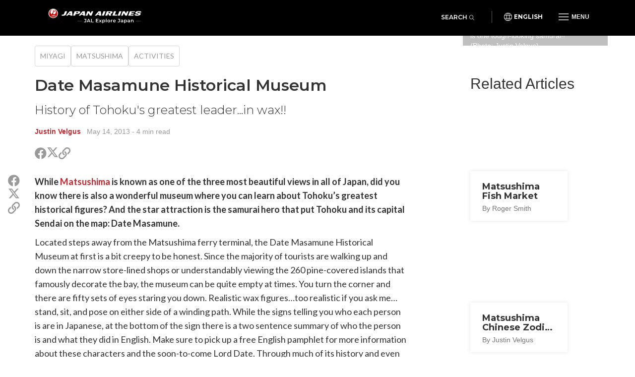

--- FILE ---
content_type: text/html; charset=utf-8
request_url: https://en.jal.japantravel.com/miyagi/date-masamune-historical-museum/4538
body_size: 9782
content:
<!doctype html>
<html class="no-js" xmlns:og="http://ogp.me/ns#" lang="en">

<head>
    <meta charset="utf-8">
    <title>Date Masamune Historical Museum - Japan Airlines</title>

        <meta name="viewport" content="width=device-width, initial-scale=1.0, maximum-scale=5.0">

                <link rel="stylesheet" href="//netdna.bootstrapcdn.com/bootstrap/3.1.1/css/bootstrap.min.css">
        <link rel="stylesheet" href="https://en.jal.japantravel.com/css/mg-modal.css?1768555553">
        <link rel="stylesheet" href="https://en.jal.japantravel.com/css/mg.css?1768555553">
        <link rel="stylesheet" href="https://en.jal.japantravel.com/css/portal.css?1768555553">
        <link rel="stylesheet" href="https://en.jal.japantravel.com/css/build/jal.css?1768556036">
        <link rel="stylesheet" href="https://en.jal.japantravel.com/css/build/header.css?1768556036">
        <link rel="stylesheet" href="https://en.jal.japantravel.com/css/build/footer.css?1768556036">
        <link rel="stylesheet" href="https://en.jal.japantravel.com/font-awesome/css/all.css">
        <link rel="preconnect" href="https://fonts.googleapis.com">
        <link rel="preconnect" href="https://fonts.gstatic.com" crossorigin>
        <link href="https://fonts.googleapis.com/css2?family=Lato:wght@400;500;600;700&family=Noto+Sans:wght@400;500;600;700&family=Montserrat:wght@300;400;500;600;700&display=swap" rel="stylesheet">
        <link rel="stylesheet" href="https://en.jal.japantravel.com/css/build/article.css?1768811460">
    <!-- Google Tag Manager -->
    <script>(function(w,d,s,l,i){w[l]=w[l]||[];w[l].push({'gtm.start':
                new Date().getTime(),event:'gtm.js'});var f=d.getElementsByTagName(s)[0],
            j=d.createElement(s),dl=l!='dataLayer'?'&l='+l:'';j.async=true;j.src=
            'https://www.googletagmanager.com/gtm.js?id='+i+dl;f.parentNode.insertBefore(j,f);
        })(window,document,'script','dataLayer','GTM-KT3699K');</script>
    <!-- End Google Tag Manager -->

</head>

<body class="layout-jal page-article page-article-bigcover" data-domain="japantravel.com" data-lang="en">
    <!-- Google Tag Manager (noscript) -->
    <noscript><iframe src="https://www.googletagmanager.com/ns.html?id=GTM-KT3699K"
                      height="0" width="0" style="display:none;visibility:hidden"></iframe></noscript>
    <!-- End Google Tag Manager (noscript) -->

    <header class="jal-header">
    <!-- Mobile nav -->
    <div class="visible-xs">

        <nav class="navbar navbar--jal navbar-fixed-top jal-mbnav">
            <div class="container-fluid">

                <!-- Brand and toggle get grouped for better mobile display -->
                <div class="navbar-header">
                    <button type="button" class="navbar-toggle navbar-toggle--jal collapsed" data-toggle="collapse" data-target="#bs-example-navbar-collapse-1" aria-expanded="false">
                        <span class="sr-only">Toggle navigation</span>
                        <img src="https://en.jal.japantravel.com/img/icon_gmenu.svg" alt="Open navigation" class="icon-open">
                        <img src="https://en.jal.japantravel.com/img/icon_gmenu_close.svg" alt="Close navigation" class="icon-cross">
                    </button>
                    <button type="button" class="navbar-toggle navbar-toggle--jal collapsed" data-toggle="collapse" data-target="#bs-navbar-collapse--search-xs">
                        <i class="fal fa-search"></i>
                    </button>
                    <a href="/" class="logo-wrap navbar-brand" data-header-logo="">
                        <img src="https://en.jal.japantravel.com/img/logo-jal.svg" class="header-logo-jal" alt="JAPAN AIRLINES">
                    </a>
                </div>

                <!-- Collect the nav links, forms, and other content for toggling -->
                <div class="collapse navbar-collapse navbar-collapse--jal" id="bs-example-navbar-collapse-1">

                    <nav class="jal-mbnav__inner">
                        <ul class="jal-mbnav__lang">
                            <li><button data-toggle="modal" data-target="#jalLanguageModal">English</button></li>
                        </ul>

                        <div class="jal-mbnav__expand-wrap">
                            <a class="jal-mbnav__expand collapsed" role="button" data-toggle="collapse" href="#jalNavCollapse1" aria-expanded="true" aria-controls="jalFooterCollapse">Interests<span aria-hidden="true"></span></a>

                            <div id="jalNavCollapse1" class="collapse" aria-expanded="true" style="">
                                <ul class="jal-mbnav__list">
                                    <li><a href="https://en.jal.japantravel.com/activity">Activities</a></li>
    <li><a href="https://en.jal.japantravel.com/culture">Culture</a></li>
    <li><a href="https://en.jal.japantravel.com/food">Food</a></li>
    <li><a href="https://en.jal.japantravel.com/nightlife">Nightlife</a></li>
    <li><a href="https://en.jal.japantravel.com/beauty-spa">Beauty &amp; Spa</a></li>
    <li><a href="https://en.jal.japantravel.com/shopping">Shopping</a></li>
    <li><a href="https://en.jal.japantravel.com/transportation">Transportation</a></li>
<li><a href="https://en.jal.japantravel.com/search">Featured</a></li>
                                </ul>
                            </div>
                        </div>

                        <div class="jal-mbnav__expand-wrap">
                            <a class="jal-mbnav__expand collapsed" role="button" data-toggle="collapse" href="#jalNavCollapse2" aria-expanded="true" aria-controls="jalFooterCollapse">Destinations<span aria-hidden="true"></span></a>
                            <div id="jalNavCollapse2" class="collapse" aria-expanded="true" style="">
                                <ul class="jal-mbnav__list">
                                    <li><a href="https://en.jal.japantravel.com/tokyo">Tokyo</a></li>
    <li><a href="https://en.jal.japantravel.com/kyoto">Kyoto</a></li>
    <li><a href="https://en.jal.japantravel.com/osaka">Osaka</a></li>
    <li><a href="https://en.jal.japantravel.com/nara">Nara</a></li>
    <li><a href="https://en.jal.japantravel.com/hokkaido/sapporo">Sapporo</a></li>
    <li><a href="https://en.jal.japantravel.com/hiroshima">Hiroshima</a></li>
<li><a href="https://en.jal.japantravel.com/destinations">All destinations</a></li>
                                </ul>
                            </div>
                        </div>

                        <div class="jal-mbnav__expand-wrap">
                            <a class="jal-mbnav__expand collapsed" role="button" data-toggle="collapse" href="#jalNavCollapse3" aria-expanded="true" aria-controls="jalFooterCollapse">Events<span aria-hidden="true"></span></a>

                            <div id="jalNavCollapse3" class="collapse" aria-expanded="true" style="">
                                <ul class="jal-mbnav__list">
                                    <li><a href="https://en.jal.japantravel.com/events?prefecture_slug=&amp;from=2025-12-01&amp;to=2026-01-31">This week</a></li>
<li><a href="https://en.jal.japantravel.com/events?prefecture_slug=&amp;from=2025-12-01&amp;to=2026-01-31">Next week</a></li>
<li><a href="https://en.jal.japantravel.com/events?prefecture_slug=&amp;from=2026-01-01&amp;to=2026-01-31">This month</a></li>
<li><a href="https://en.jal.japantravel.com/events?prefecture_slug=&amp;from=2026-02-01&amp;to=2026-02-28">Next month</a></li>
<li><a href="https://en.jal.japantravel.com/events">All events</a></li>
                                </ul>
                            </div>
                        </div>
                        <div class="jal-mbnav__expand-wrap">
                            <a class="jal-mbnav__expand collapsed" role="button" data-toggle="collapse" href="#jalNavCollapse5" aria-expanded="true" aria-controls="jalFooterCollapse">Before you go<span aria-hidden="true"></span></a>

                            <div id="jalNavCollapse5" class="collapse" aria-expanded="true" style="">
                                <ul class="jal-mbnav__list">
                                    <li><a href="https://en.jal.japantravel.com/search?type=guide">Guides</a></li>
<li><a href="https://en.jal.japantravel.com/tokyo/guide-to-visiting-japan/44798#visa">Visas</a></li>
<li><a href="https://en.jal.japantravel.com/tokyo/guide-to-visiting-japan/44798#transport">Transportation</a></li>
<li><a href="https://en.jal.japantravel.com/tokyo/guide-to-visiting-japan/44798#climate">Weather</a></li>
<li><a href="https://en.jal.japantravel.com/tokyo/guide-to-visiting-japan/44798#currency">Money</a></li>

<li><a href="https://en.jal.japantravel.com/search?type=news">News</a></li>                                </ul>
                            </div>
                        </div>
                        <a class="jal-mbnav__button" href="https://en.jal.japantravel.com/map/jal"><span><img src="https://en.jal.japantravel.com/img/icon_map_marker.svg" sr-hidden="true"></span>Japan Map</a>
                    </nav>

                </div><!-- /.navbar-collapse -->
                <div class="collapse dropdown-menu--search" id="bs-navbar-collapse--search-xs">
                    <div class="dropdown-menu--search-container">
                        <div class="dropdown-menu--search-header">
                            <div>Explore Japan</div>
                            <div class="dropdown-menu--search-header--close">
                                <button><i class="fal fa-times"></i></button>
                            </div>
                        </div>
                        <div class="dropdown-menu--search-item">
                            <form method="get" action="https://en.jal.japantravel.com/search">
                                <div class="input-group">
                                            <span class="input-group-prepend">
                                                <button class="btn bg-white rounded-pill ms-n3" type="button">
                                                    <i class="fal fa-search"></i>
                                                </button>
                                            </span>
                                    <input class="search__input form-control has-border-right-radius" placeholder="Type what you are looking for" name="q">
                                    <span class="input-group-append">
                                                <button class="btn bg-white rounded-pill ms-n3 search-remove" type="button">
                                                    <i class="fal fa-times"></i>
                                                </button>
                                            </span>
                                </div>
                            </form>
                        </div>
                        <div class="dropdown-menu--search-item random-search">
                            <div>
                                <i class="fa fa-question"></i><a href="https://en.jal.japantravel.com/kanagawa/kamakura" class="destination-name">Random destination</a>
                            </div>
                        </div>
                        <div class="dropdown-menu--search-item divider"></div>
                        <div class="dropdown-menu--search-item">
                            <div class="featured-destination">
                                <div>Featured destinations</div>
                            </div>
                            <ul>
                                                                    <li>
                                        <i class="fa fa-map-marker-alt destination-icon"></i><a class="destination-name" href="https://en.jal.japantravel.com/kyoto">Kyoto</a>
                                    </li>
                                                                    <li>
                                        <i class="fa fa-map-marker-alt destination-icon"></i><a class="destination-name" href="https://en.jal.japantravel.com/osaka">Osaka</a>
                                    </li>
                                                                    <li>
                                        <i class="fa fa-map-marker-alt destination-icon"></i><a class="destination-name" href="https://en.jal.japantravel.com/nara">Nara</a>
                                    </li>
                                                                    <li>
                                        <i class="fa fa-map-marker-alt destination-icon"></i><a class="destination-name" href="https://en.jal.japantravel.com/hokkaido/sapporo">Sapporo</a>
                                    </li>
                                                                    <li>
                                        <i class="fa fa-map-marker-alt destination-icon"></i><a class="destination-name" href="https://en.jal.japantravel.com/wakayama/koyasan">Koyasan</a>
                                    </li>
                                                            </ul>
                        </div>
                        <div class="dropdown-menu--search-item">
                            <div class="all-destination"><a href="https://en.jal.japantravel.com/destinations">All destinations</a></div>
                        </div>
                    </div>
                </div>
            </div><!-- /.container-fluid -->
        </nav>

    </div>

    <!-- Desktop nav - 48 height -->
    <div class="hidden-xs">
        <div class="navbar navbar--jal navbar-fixed-top jal-dsktopnav">
            <div class="container container--jal">

                <div class="jal-dsktopnav__brand navbar-header">
                    <a href="/" class="logo-wrap" data-header-logo="">
                        <img src="https://en.jal.japantravel.com/img/logo-jal.svg?v=1" class="header-logo-jal" alt="JAPAN AIRLINES">
                    </a>
                </div>

                <nav>
                    <ul class="navbar-nav navbar-right">
                        <li class="navbar__search">
                            <button class="jal-search__button navbar-toggle navbar-toggle--search collapsed" data-toggle="collapse" data-target="#bs-navbar-collapse--search">Search<span><i class="fal fa-search"></i></span></button>
                            <div class="collapse dropdown-menu--search" id="bs-navbar-collapse--search">
                                <div class="dropdown-menu--search-container">
                                    <div class="dropdown-menu--search-item">
                                        <form method="get" action="https://en.jal.japantravel.com/search">
                                        <div class="input-group">
                                            <span class="input-group-prepend">
                                                <button class="btn bg-white rounded-pill ms-n3" type="button">
                                                    <i class="fal fa-search"></i>
                                                </button>
                                            </span>
                                            <input class="search__input form-control has-border-right-radius" placeholder="Type what you are looking for" name="q">
                                            <span class="input-group-append">
                                                <button class="btn bg-white rounded-pill ms-n3 search-remove" type="button">
                                                    <i class="fal fa-times"></i>
                                                </button>
                                            </span>
                                        </div>
                                        </form>
                                    </div>
                                    <div class="dropdown-menu--search-item random-search">
                                        <div>
                                            <i class="fa fa-question"></i><a href="https://en.jal.japantravel.com/kanagawa/kamakura" class="destination-name">Random destination</a>
                                        </div>
                                    </div>
                                    <div class="dropdown-menu--search-item divider"></div>
                                    <div class="dropdown-menu--search-item">
                                        <div class="featured-destination">
                                            <div>Featured destinations</div>
                                            <div class="all-destination"><a href="https://en.jal.japantravel.com/destinations">All destinations</a></div>
                                        </div>
                                        <ul>
                                                                                        <li>
                                                <i class="fa fa-map-marker-alt destination-icon"></i><a class="destination-name" href="https://en.jal.japantravel.com/kyoto">Kyoto</a>
                                            </li>
                                                                                        <li>
                                                <i class="fa fa-map-marker-alt destination-icon"></i><a class="destination-name" href="https://en.jal.japantravel.com/osaka">Osaka</a>
                                            </li>
                                                                                        <li>
                                                <i class="fa fa-map-marker-alt destination-icon"></i><a class="destination-name" href="https://en.jal.japantravel.com/nara">Nara</a>
                                            </li>
                                                                                        <li>
                                                <i class="fa fa-map-marker-alt destination-icon"></i><a class="destination-name" href="https://en.jal.japantravel.com/hokkaido/sapporo">Sapporo</a>
                                            </li>
                                                                                        <li>
                                                <i class="fa fa-map-marker-alt destination-icon"></i><a class="destination-name" href="https://en.jal.japantravel.com/wakayama/koyasan">Koyasan</a>
                                            </li>
                                                                                    </ul>
                                    </div>
                                </div>
                            </div>
                        </li>
                        <li class="navbar__separator"></li>
                        <li><button class="jal-dsktopnav__lang" data-toggle="modal" data-target="#jalLanguageModal">English</button></li>
                        <li class="dropdown--mega">
                            <button type="button" class="navbar-toggle navbar-toggle--jal navbar-toggle--mega collapsed" data-toggle="collapse" data-target="#bs-example-navbar-collapse-2" aria-expanded="false">
                                <span class="sr-only">Toggle navigation</span>
                                <img src="https://en.jal.japantravel.com/img/icon_gmenu.svg" alt="Open navigation" class="icon-open">
                                <img src="https://en.jal.japantravel.com/img/icon_gmenu_close.svg" alt="Close navigation" class="icon-cross">
                                <span>Menu</span>
                            </button>
                            <div class="collapse dropdown-menu--mega" id="bs-example-navbar-collapse-2" role="menu">
                                <div class="jal-mega__inner">
                                    <div class="jal-mega__column">
                                        <span class="jal-mega__title">Interests</span>
                                        <ul class="jal-mega__list jal-mega__list--feature">
                                            <li><a href="https://en.jal.japantravel.com/activity">Activities</a></li>
    <li><a href="https://en.jal.japantravel.com/culture">Culture</a></li>
    <li><a href="https://en.jal.japantravel.com/food">Food</a></li>
    <li><a href="https://en.jal.japantravel.com/nightlife">Nightlife</a></li>
    <li><a href="https://en.jal.japantravel.com/beauty-spa">Beauty &amp; Spa</a></li>
    <li><a href="https://en.jal.japantravel.com/shopping">Shopping</a></li>
    <li><a href="https://en.jal.japantravel.com/transportation">Transportation</a></li>
<li><a href="https://en.jal.japantravel.com/search">Featured</a></li>
                                        </ul>
                                    </div>
                                    <div class="jal-mega__column">
                                        <span class="jal-mega__title">Destinations</span>
                                        <ul class="jal-mega__list jal-mega__list--feature">
                                            <li><a href="https://en.jal.japantravel.com/tokyo">Tokyo</a></li>
    <li><a href="https://en.jal.japantravel.com/kyoto">Kyoto</a></li>
    <li><a href="https://en.jal.japantravel.com/osaka">Osaka</a></li>
    <li><a href="https://en.jal.japantravel.com/nara">Nara</a></li>
    <li><a href="https://en.jal.japantravel.com/hokkaido/sapporo">Sapporo</a></li>
    <li><a href="https://en.jal.japantravel.com/hiroshima">Hiroshima</a></li>
<li><a href="https://en.jal.japantravel.com/destinations">All destinations</a></li>
                                        </ul>
                                    </div>
                                    <div class="jal-mega__column">
                                        <span class="jal-mega__title">Events</span>
                                        <ul class="jal-mega__list jal-mega__list--feature">
                                            <li><a href="https://en.jal.japantravel.com/events?prefecture_slug=&amp;from=2025-12-01&amp;to=2026-01-31">This week</a></li>
<li><a href="https://en.jal.japantravel.com/events?prefecture_slug=&amp;from=2025-12-01&amp;to=2026-01-31">Next week</a></li>
<li><a href="https://en.jal.japantravel.com/events?prefecture_slug=&amp;from=2026-01-01&amp;to=2026-01-31">This month</a></li>
<li><a href="https://en.jal.japantravel.com/events?prefecture_slug=&amp;from=2026-02-01&amp;to=2026-02-28">Next month</a></li>
<li><a href="https://en.jal.japantravel.com/events">All events</a></li>
                                        </ul>
                                    </div>
                                    <div class="jal-mega__column">
                                        <span class="jal-mega__title">Before you go</span>
                                        <ul class="jal-mega__list">
                                            <li><a href="https://en.jal.japantravel.com/search?type=guide">Guides</a></li>
<li><a href="https://en.jal.japantravel.com/tokyo/guide-to-visiting-japan/44798#visa">Visas</a></li>
<li><a href="https://en.jal.japantravel.com/tokyo/guide-to-visiting-japan/44798#transport">Transportation</a></li>
<li><a href="https://en.jal.japantravel.com/tokyo/guide-to-visiting-japan/44798#climate">Weather</a></li>
<li><a href="https://en.jal.japantravel.com/tokyo/guide-to-visiting-japan/44798#currency">Money</a></li>

<li><a href="https://en.jal.japantravel.com/search?type=news">News</a></li>                                        </ul>
                                    </div>
                                </div>
                                <a class="jal-mega__button" href="https://en.jal.japantravel.com/map/jal"><span><img src="https://en.jal.japantravel.com/img/icon_map_marker.svg" sr-hidden="true"></span>Japan Map</a>
                            </div>
                        </li>

                    </ul>
                </nav>
            </div>
        </div>
    </div>
</header>

<!-- search - should be sticky on some pages only e.g. hp -->

<div class="modal modal--jal" id="jalLanguageModal" tabindex="-1" role="dialog" aria-labelledby="myModalLabel">
    <div class="modal-dialog" role="document">
        <div class="modal-content">
            <h4 class="jal-modal__title">Select your language</h4>
            <div class="btn-group jal-modal__lang-wrap dropdown">
                <button type="button" class="jal-modal__lang dropdown-toggle" data-toggle="dropdown" aria-haspopup="true" aria-expanded="false">
                    English
                </button>
                <ul class="dropdown-menu jal-modal__dropdown">
                                                                        <li class="active"><a class="language-select" data-target="https://jal.japantravel.com/">English</a></li>
                                                                                                <li><a class="language-select" data-target="https://es.jal.japantravel.com/">Español</a></li>
                                                                                                <li><a class="language-select" data-target="https://ko.jal.japantravel.com/">한국어</a></li>
                                                                                                <li><a class="language-select" data-target="https://th.jal.japantravel.com/">ไทย</a></li>
                                                                                                <li><a class="language-select" data-target="https://zhcn.jal.japantravel.com/">简体中文</a></li>
                                                                                                <li><a class="language-select" data-target="https://zhtw.jal.japantravel.com/">繁體中文</a></li>
                                                                                                <li><a class="language-select" data-target="https://id.jal.japantravel.com/">Bahasa Indonesia</a></li>
                                                                                                <li><a class="language-select" data-target="https://fr.jal.japantravel.com/">Français</a></li>
                                                            </ul>
            </div>
            <div class="jal-modal__submit">
                <button class="jal-modal__button">Continue</button>
            </div>
            <button type="button" class="jal-modal__close" data-dismiss="modal" aria-label="Close"><span aria-hidden="true" class="sr-only">Close</span></button>
        </div>
    </div>
</div>

    <div id="layout_main">
            <div class="article-hero-gallery ahg">
  <figure>
    <img class="img-fluid" src="https://a0.cdn.japantravel.com/photo/4538-29085/1440X960!/miyagi-date-masamune-historical-museum-29085.jpg" loading="lazy" alt=""/>
  </figure>
  <div class="container">
    <div class="row">
      <div class="offset hidden-xs col-sm-9"></div>
      <div class="gallery col-xs-12 col-sm-3">
         <span class="credits">Date Masamune greets visitors at the entrance of the museum. This is one tough-looking samurai!! (Photo: Justin Velgus)</span>                   <span class="gallery-cta"><i class="fa fa-images"></i><i class="fa fa-plus"></i></span>
              </div>
    </div>
  </div>
</div>


    <section class="article-main">
        <div class="container">
            <div class="row">
                <div class="col-xs-12 col-sm-8">
                    <div class="article-header">
                        <ul class="separated-list context-heading-list breadcrumbs">
        <li class="separated-list-item">
        <span class="context-heading">
            <a href="https://en.jal.japantravel.com/Miyagi">Miyagi</a>
        </span>
    </li>
        <li class="separated-list-item">
        <span class="context-heading">
            <a href="https://en.jal.japantravel.com/miyagi/matsushima">Matsushima</a>
        </span>
    </li>
        <li class="separated-list-item">
        <span class="context-heading">
            <a href="https://en.jal.japantravel.com/activity/miyagi">Activities</a>
        </span>
    </li>
    </ul>
                        <h1>Date Masamune Historical Museum</h1>
                        <h2 class="subtitle">History of Tohoku&#039;s greatest leader...in wax!!</h2>
                        <div class="credits">
                            <a class="author self-target" href="https://en.japantravel.com/profile/justin-velgus/779" target="_blank" rel="nofollow">Justin Velgus</a>
    &nbsp; <time id="publishedDate" title="" datetime="2013-05-14T06:07:46+09:00" data-original-title="">May 14, 2013</time>
    <span class="article__read-time"> - 4 min read</span>
                        </div>

                        <ul class="list-unstyled  share">
  <li class="share__item share__item--facebook"><a class="share__link" href="http://www.facebook.com/sharer.php?u=https://en.jal.japantravel.com/miyagi/date-masamune-historical-museum/4538" target="_blank"><i class="fab fa-facebook share__icon" aria-hidden="true"></i><span class="sr-only">Share on Facebook</span></a></li>
  <li class="share__item share__item--twitter"><a class="share__link" href="https://twitter.com/intent/tweet?text=Date Masamune Historical Museum&url=https://en.jal.japantravel.com/miyagi/date-masamune-historical-museum/4538" target="_blank">
    <svg class="x-twitter article_social__share-icon" xmlns="http://www.w3.org/2000/svg" viewBox="0 0 512 512" aria-hidden="true">
      <path d="M389.2 48h70.6L305.6 224.2 487 464H345L233.7 318.6 106.5 464H35.8L200.7 275.5 26.8 48H172.4L272.9 180.9 389.2 48zM364.4 421.8h39.1L151.1 88h-42L364.4 421.8z"/>
    </svg>
    <span class="sr-only">Share on X (Twitter)</span>
  </a></li>
  <li class="share__item share__item--copy">
    <a class="share__link" href="javascript:void(0)" data-target="https://en.jal.japantravel.com/miyagi/date-masamune-historical-museum/4538"><i class="far fa-link share__icon" aria-hidden="true"></i><span class="sr-only">Copy link</span></a>
    <div class="share__copied-notice">Copied</div>
    <div class="share__copy-notice">Copy link</div>
  </li>
</ul>
                    </div>

                    
                    <div class="article-main-content">
                        <div class="article-sns-wrapper">
                            <ul class="list-unstyled  share">
  <li class="share__item share__item--facebook"><a class="share__link" href="http://www.facebook.com/sharer.php?u=https://en.jal.japantravel.com/miyagi/date-masamune-historical-museum/4538" target="_blank"><i class="fab fa-facebook share__icon" aria-hidden="true"></i><span class="sr-only">Share on Facebook</span></a></li>
  <li class="share__item share__item--twitter"><a class="share__link" href="https://twitter.com/intent/tweet?text=Date Masamune Historical Museum&url=https://en.jal.japantravel.com/miyagi/date-masamune-historical-museum/4538" target="_blank">
    <svg class="x-twitter article_social__share-icon" xmlns="http://www.w3.org/2000/svg" viewBox="0 0 512 512" aria-hidden="true">
      <path d="M389.2 48h70.6L305.6 224.2 487 464H345L233.7 318.6 106.5 464H35.8L200.7 275.5 26.8 48H172.4L272.9 180.9 389.2 48zM364.4 421.8h39.1L151.1 88h-42L364.4 421.8z"/>
    </svg>
    <span class="sr-only">Share on X (Twitter)</span>
  </a></li>
  <li class="share__item share__item--copy">
    <a class="share__link" href="javascript:void(0)" data-target="https://en.jal.japantravel.com/miyagi/date-masamune-historical-museum/4538"><i class="far fa-link share__icon" aria-hidden="true"></i><span class="sr-only">Copy link</span></a>
    <div class="share__copied-notice">Copied</div>
    <div class="share__copy-notice">Copy link</div>
  </li>
</ul>
                        </div>

                            <div class="article__content">
        <p>While <a href="https://en.jal.japantravel.com/miyagi/matsushima">Matsushima</a> is known as one of the three most beautiful views in all of Japan, did you know there is also a wonderful museum where you can learn about Tohoku&rsquo;s greatest historical figures? And the star attraction is the samurai hero that put Tohoku and its capital Sendai on the map: Date Masamune.</p> <p>Located steps away from the Matsushima ferry terminal, the Date Masamune Historical Museum at first is a bit creepy to be honest. Since the majority of tourists are walking up and down the narrow store-lined shops or understandably viewing the 260 pine-covered islands that famously decorate the bay, the museum can be quite empty at times. You turn the corner and there are fifty sets of eyes staring you down. Realistic wax figures&hellip;too realistic if you ask me&hellip; stand, sit, and pose on either side of a winding path. While the signs telling you who each person is are in Japanese, at the bottom of the sign there is a two sentence summary of who the person is and what they did in English. Make sure to pick up a free English pamphlet for more information about these characters and the soon-to-come Lord Date. Through much of its history and even today, the north eastern part of Japan known as Tohoku conjures up images of a sleepy backwater region with few people or places of significance. That myth is instantly destroyed as you notice wax models of the first Japanese to travel to Antarctica and a sumo champion that won more than sixty consecutive matches alongside authors, politicians, war heroes and more. Hideyo Noguchi, a famous bacteriologist from Fukushima Prefecture is immortalized both by the museum in wax but also in paper. Take a look at your 1000 yen note and you&rsquo;ll see Noguchi, a former Tohoku citizen! As a current resident in Tohoku, I did feel a lot of home town pride, but that was only a warm up. Up next it was time to see the &ldquo;One Eyed Dragon.&rdquo;</p> <p>The second floor belongs to Lord Date Masamune. A collection of 25 displays detail his life from birth to death. Signs in Japanese, Korean, Chinese, and (good!) English explain what is happening in each scene while Japanese audio clips play in the background. You can learn how awesome of a person Date Masamune was. At the age of five, smallpox left one of his eyes blind and deformed. He was ridiculed by friends and even family members for his appearance. He studied the arts and trained to become a great warrior, fighting with his father at the early age of 15&mdash;two years after he married. The &ldquo;One Eyed Dragon&rdquo; always kept his eye on the prize (pun intended). He founded the capital city of the Tohoku region, Sendai, and conquered enemies he didn&rsquo;t see fit to align with. While other feudal lords were trying to conquer Japan, Lord Date thought internationally. He fought in Korea and sent emissaries to Rome and Spain hoping to use Christian influence in Japan to open up exclusive trade routes. A small sign at the end of the museum connects Date Matsumune to pop culture. It was the One Eyed Dragon&rsquo;s elaborate samurai helmet shape that inspired the mask of Darth Vader, mega villain of the Star Wars franchise.</p> <p>Date Matsumune may no longer be with us physically, but his successes and dreams live on today. He paved the road to a peaceful and fruitful Tohoku that the other Japanese historical personalities enjoyed and no doubt used towards their own successes. If you have the chance to visit Tohoku, you need to visit the place where you can learn about the man who made it at the Date Masamune Historical Museum.</p>     </div>


                        
                        
                        
                        <div class="article-user"">
    <div class="article-user__image">
        <figure>
            <a class="self-target" href="https://en.japantravel.com/profile/justin-velgus/779" target="_blank" rel="nofollow">
                                    <img src="https://a0.cdn.japantravel.com/photo/u/779/240x240/57aabc8a67ba816e41c9c0c7.jpg" alt="Justin Velgus" class="img-responsive" draggable="false"/>
                            </a>
        </figure>
    </div>
    <div class="article-user__content">
        <h2 class="article-user__title">
            <a class="self-target" href="https://en.japantravel.com/profile/justin-velgus/779" target="_blank" rel="nofollow">
                <span class="article-user__name">Justin Velgus</span>
                <span class="article-user__username">@justin.velgus</span>
            </a>
        </h2>
        <p class="article-user__blurb">Justin Velgus (ジャスティン ベルガス) is the Miyagi Prefecture expert for Japan Travel and a long-term contributor since 2012 with a focus on the Tohoku region. 

Justin has written extensively for JT, and other publications such as VisitMiyagi and Sake Today, amassing over 350 published articles...</p>
    </div>
</div>
                    </div>
                </div>

                <div class="hidden-xs col-sm-1"><!-- spacer for wider column gap than the Bootstrap grid --></div>

                <div class="col-xs-12 col-sm-3 article-sidebar">
                    <div class="article-related">
                        <h2>Related Articles</h2>
                                                                                <div class="card-inset-2025-05 card-inset-2025-05-left">
    <figure><img src="https://a1.cdn.japantravel.com/photo/28971-146851/360x240!/miyagi-matsushima-fish-market-146851.jpg" loading="lazy" alt=""/></figure>
    <a href="https://en.jal.japantravel.com/miyagi/matsushima-fish-market/28971" class="inset">
        <h3>Matsushima Fish Market</h3><span class="sub">By Roger Smith</span>
    </a>
</div>
                                                                                <div class="card-inset-2025-05 card-inset-2025-05-left">
    <figure><img src="https://a3.cdn.japantravel.com/photo/8250-57229/360x240!/miyagi-matsushima-chinese-zodiac-museum-57229.jpg" loading="lazy" alt=""/></figure>
    <a href="https://en.jal.japantravel.com/miyagi/matsushima-chinese-zodiac-museum/8250" class="inset">
        <h3>Matsushima Chinese Zodiac Museum</h3><span class="sub">By Justin Velgus</span>
    </a>
</div>
                                                                                <div class="card-inset-2025-05 card-inset-2025-05-left">
    <figure><img src="https://a0.cdn.japantravel.com/photo/8736-58846/360x240!/miyagi-matsushima-retro-museum-58846.jpg" loading="lazy" alt=""/></figure>
    <a href="https://en.jal.japantravel.com/miyagi/matsushima-retro-museum/8736" class="inset">
        <h3>Matsushima Retro Museum</h3><span class="sub">By Dale A. Brown</span>
    </a>
</div>
                                                                                <div class="card-inset-2025-05 card-inset-2025-05-left">
    <figure><img src="https://a0.cdn.japantravel.com/photo/12472-70698/360x240!/miyagi-matsushima-s-godaido-temple-70698.jpg" loading="lazy" alt=""/></figure>
    <a href="https://en.jal.japantravel.com/miyagi/matsushima-s-godaido-temple/12472" class="inset">
        <h3>Matsushima's Godaido Temple</h3><span class="sub">By James Rodrigues</span>
    </a>
</div>
                                            </div>

                    <div class="article-jep ajep">
    <a class="ajep-banner" href="https://www.jal.co.jp/flights/en-us/japan-domestic-routes?r=inbound&r=explorejapan" rel="noopener nofollow" target="_blank">
        <p class="fare">Special fare</p>
        <p class="jal">JAL</p>
        <h3>Japan Explorer Pass</h3>
        <p class="blurb">Special airfares for overseas visitors to reach <b>over 30 cities</b> across Japan</p>
        <p class="cta">Learn More</p>
    </a>
    <p class="note">* Only individuals residing outside Japan are eligible to purchase. See full <a>T&Cs</a>.</p>
</div>
                </div>
            </div>
        </div>
    </section>
    </div>

    <footer class="jal-footer">
    <div class="container container--jal">
        <!-- Nav & SNS -->
        <div class="row jal-md-flex">
            <div class="jal-footer__nav">
                <div class="jal-footer__expand-wrap">
                    <a class="jal-footer__expand collapsed" role="button" data-toggle="collapse" href="#jalFooterCollapse" aria-expanded="false" aria-controls="jalFooterCollapse">Explore<span aria-hidden="true"></span></a>
                    <div id="jalFooterCollapse" class="collapse">
                        <ul class="jal-category-list">
                                                            <li>
                                    <a href="https://en.jal.japantravel.com/culture">Culture</a>
                                </li>
                                                            <li>
                                    <a href="https://en.jal.japantravel.com/nightlife">Nightlife</a>
                                </li>
                                                            <li>
                                    <a href="https://en.jal.japantravel.com/beauty-spa">Beauty &amp; Spa</a>
                                </li>
                                                            <li>
                                    <a href="https://en.jal.japantravel.com/shopping">Shopping</a>
                                </li>
                                                    </ul>
                    </div>
                </div>
                <div class="jal-footer__expand-wrap">
                    <a class="jal-footer__expand collapsed" role="button" data-toggle="collapse" href="#jalFooterCollapse2" aria-expanded="false" aria-controls="jalFooterCollapse2">Travel<span aria-hidden="true"></span></a>
                    <div id="jalFooterCollapse2" class="collapse">
                        <ul class="jal-category-list">
                                                            <li>
                                    <a href="https://en.jal.japantravel.com/accommodation">Accommodation</a>
                                </li>
                                                            <li>
                                    <a href="https://en.jal.japantravel.com/activity">Activities</a>
                                </li>
                                                            <li>
                                    <a href="https://en.jal.japantravel.com/food">Food</a>
                                </li>
                                                            <li>
                                    <a href="https://en.jal.japantravel.com/transportation">Transportation</a>
                                </li>
                                                    </ul>
                    </div>
                </div>
                <div class="jal-footer__expand-wrap">
                    <a class="jal-footer__expand collapsed" role="button" data-toggle="collapse" href="#jalFooterCollapse3" aria-expanded="false" aria-controls="jalFooterCollapse3">About JAL<span aria-hidden="true"></span></a>
                    <div id="jalFooterCollapse3" class="collapse">
                        <ul class="jal-category-list external-links">
                            <li>
                                <a href="https://www.jal.com/en/outline/corporate/" target="_blank">Corporate information</a>
                            </li>
                            <li>
                                <a href="https://press.jal.co.jp/en/" target="_blank">Press releases</a>
                            </li>
                            <li>
                                <a href="https://www.jal.com/en/investor/" target="_blank">Investor relations</a>
                            </li>
                            <li>
                                <a href="https://www.jal.com/en/flight/safety/" target="_blank">Safety Operations</a>
                            </li>
                            <li>
                                <a href="https://www.jal.com/en/csr/" target="_blank">CSR Activities</a>
                            </li>
                            <li>
                                <a href="https://www.job-jal.com/" target="_blank">Career Opportunities</a>
                            </li>
                        </ul>
                    </div>
                </div>
                <div class="jal-footer__expand-wrap">
                    <a class="jal-footer__expand collapsed" role="button" data-toggle="collapse" href="#jalFooterCollapse4" aria-expanded="false" aria-controls="jalFooterCollapse4">Destinations<span aria-hidden="true"></span></a>
                    <div id="jalFooterCollapse4" class="collapse">
                        <ul class="jal-category-list">
                                                            <li>
                                    <a href="https://en.jal.japantravel.com/kyoto">Kyoto</a>
                                </li>
                                                            <li>
                                    <a href="https://en.jal.japantravel.com/okinawa">Okinawa</a>
                                </li>
                                                            <li>
                                    <a href="https://en.jal.japantravel.com/osaka">Osaka</a>
                                </li>
                                                            <li>
                                    <a href="https://en.jal.japantravel.com/tokyo">Tokyo</a>
                                </li>
                                                        <li>
                                <a href="https://en.jal.japantravel.com/destinations">All destinations</a>
                            </li>
                        </ul>
                    </div>
                </div>
            </div>
            <div class="sns-box">
                <p class="sns-box__title">Follow us</p>
                <ul class="jal-category-list">
                    <li>
                        <a class="sns-icon sns-icon--instagram" href="https://www.instagram.com/japanairlines_jal/" target="_blank" rel="noopener">
                            <img src="https://en.jal.japantravel.com/img/sns_instagram_wt.svg" alt="Instagram">
                            <span class="link-other-text">Open in new tab</span>
                        </a>
                    </li>
                    <li>
                        <a class="sns-icon sns-icon--facebook" href="https://www.facebook.com/JapanAirlinesWorldwide/" target="_blank" rel="noopener">
                            <img src="https://en.jal.japantravel.com/img/sns_facebook_wt.svg" alt="Facebook">
                            <span class="link-other-text">Open in new tab</span>
                        </a>
                    </li>
                    <li>
                        <a class="sns-icon sns-icon--twitter" href="https://twitter.com/JALFlightInfo_e" target="_blank" rel="noopener">
                            <img src="https://en.jal.japantravel.com/img/sns_x_wt.svg" alt="Twitter">
                            <span class="link-other-text">Open in new tab</span>
                        </a>
                    </li>
                    <li>
                        <a class="sns-icon sns-icon--youtube" href="https://www.youtube.com/c/japanairlinesworld" target="_blank" rel="noopener">
                            <img src="https://en.jal.japantravel.com/img/sns_youtube_wt.svg" alt="YouTube">
                            <span class="link-other-text">Open in new tab</span>
                        </a>
                    </li>
                </ul>
            </div>
        </div>

        <!-- Awardbox & Global link -->
        <div class="row jal-md-flex jal-footer__award">
            <div class="jal-award-unit">
                <div class="jal-award-box">
                    <a href="https://www.jal.co.jp/jp/en/inter/service/airline_awards/2019/index.html" target="_blank" rel="noopener">
                        <div class="award-logo">
                            <img src="https://en.jal.japantravel.com/img/wc_color_dark_bg.png" class="footer-logo" alt="Skytrax World’s No.1 Economy Class 2019">
                        </div>
                        <p class="award-text">APEX WORLD CLASS AIRLINE</p>
                    </a>
                </div>
                <div class="jal-award-box">
                    <a href="https://www.jal.co.jp/jp/en/tripadvisor_award/index.html" target="_blank" rel="noopener">
                    <div class="award-logo">
                        <img src="https://en.jal.japantravel.com/img/5_star_metallic_bg.png" class="footer-logo" alt="Tripadvisor Best Airline in Japan 2019 "></div>
                        <p class="award-text">SKYTRAX 5-STAR AIRLINE</p></a>
                </div>
            </div>
            <a class="jal-footer__global" target="_blank" href="https://www.jal.com">Go to <span>JAL Global Websites</span></a>
        </div>

        <div class="jal-footer-partner">
            Official Airline Partner        </div>
    </div>

    <hr class="jal-footer-line">

    <!-- bottom -->
    <div class="container container--jal">
        <div class="jal-footer-inr">
            <small class="copyright">Copyright © Japan Airlines. All rights reserved</small>
            <span><img src="https://en.jal.japantravel.com/img/logo-jal.svg" class="footer-logo-jal" alt="JAPAN AIRLINES"></span>
        </div>
    </div>
</footer>

                        <script type="text/javascript" src="https://a1.cdn.japantravel.com/js/jquery/jquery.js"></script>
                <script src="//netdna.bootstrapcdn.com/bootstrap/3.1.1/js/bootstrap.min.js"></script>
        <script src="https://en.jal.japantravel.com/js/portal.js?1768555553"></script>
        <script>
        var langUrl = '/';
        $('#jalLanguageModal button.jal-modal__button').click(function(){
            window.location = langUrl;
        });
        $("#jalLanguageModal .dropdown-menu li a").click(function(){
            $("#jalLanguageModal button.jal-modal__lang").text($(this).text());
            $("#jalLanguageModal button.jal-modal__lang").val($(this).text());
            langUrl = $(this).data('target');
        });
    </script>
    <script src='https://ajax.googleapis.com/ajax/libs/jqueryui/1.8.5/jquery-ui.min.js'></script>
    <script>
        $('img[data-src]').each(function() {
            $(this).attr('src', $(this).data('src'));
        });
        function showPhoto(index) {
            $('#article-gallery a.gallery_item').eq(index).click();
        }
    </script>

              <div style="display: none" id="article-gallery">
                  <a href="https://a0.cdn.japantravel.com/photo/4538-29085/1440X960!/miyagi-date-masamune-historical-museum-29085.jpg"
                          data-caption="Photo: Date Masamune greets visitors at the entrance of the museum. This is one tough-looking samurai!! (Photo: Justin Velgus)"
                        class="gallery_item"
          >
            <img class="img-responsive" src="https://a0.cdn.japantravel.com/photo/4538-29085/360x240!/miyagi-date-masamune-historical-museum-29085.jpg"
                              alt="Date Masamune greets visitors at the entrance of the museum. This is one tough-looking samurai!!"
                            >
          </a>
                  <a href="https://a0.cdn.japantravel.com/photo/4538-29087/1440X960!/miyagi-date-masamune-historical-museum-29087.jpg"
                          data-caption="Photo: The first floor of the museum is filled with important personalities from Tohoku&#039;s past. (Photo: Justin Velgus)"
                        class="gallery_item"
          >
            <img class="img-responsive" src="https://a0.cdn.japantravel.com/photo/4538-29087/360x240!/miyagi-date-masamune-historical-museum-29087.jpg"
                              alt="The first floor of the museum is filled with important personalities from Tohoku&#039;s past."
                            >
          </a>
                  <a href="https://a0.cdn.japantravel.com/photo/4538-29088/1440X960!/miyagi-date-masamune-historical-museum-29088.jpg"
                          data-caption="Photo: While my home country the US puts only presidents on thier paper currency, Japan places historic figures such as writers and philosophers on theirs. This is Hideyo Noguchi from Fukushima Prefecture. He is a famous bacteriologist and is currently printed o (Photo: Justin Velgus)"
                        class="gallery_item"
          >
            <img class="img-responsive" src="https://a0.cdn.japantravel.com/photo/4538-29088/360x240!/miyagi-date-masamune-historical-museum-29088.jpg"
                              alt="While my home country the US puts only presidents on thier paper currency, Japan places historic figures such as writers and philosophers on theirs. This is Hideyo Noguchi from Fukushima Prefecture. He is a famous bacteriologist and is currently printed o"
                            >
          </a>
                  <a href="https://a0.cdn.japantravel.com/photo/4538-29089/1440X960!/miyagi-date-masamune-historical-museum-29089.jpg"
                          data-caption="Photo: The dmily lit corridors, the life-like wax figures, and some unusual exhibits may mean this is place young children may not enjoy. You have been warned! (Photo: Justin Velgus)"
                        class="gallery_item"
          >
            <img class="img-responsive" src="https://a0.cdn.japantravel.com/photo/4538-29089/360x240!/miyagi-date-masamune-historical-museum-29089.jpg"
                              alt="The dmily lit corridors, the life-like wax figures, and some unusual exhibits may mean this is place young children may not enjoy. You have been warned!"
                            >
          </a>
                  <a href="https://a0.cdn.japantravel.com/photo/4538-29090/1440X960!/miyagi-date-masamune-historical-museum-29090.jpg"
                          data-caption="Photo: Several battle scenes highlight the Sengoku Period of history. Masamune not only had to fight to expand his empire, but also to survive. (Photo: Justin Velgus)"
                        class="gallery_item"
          >
            <img class="img-responsive" src="https://a0.cdn.japantravel.com/photo/4538-29090/360x240!/miyagi-date-masamune-historical-museum-29090.jpg"
                              alt="Several battle scenes highlight the Sengoku Period of history. Masamune not only had to fight to expand his empire, but also to survive."
                            >
          </a>
                  <a href="https://a0.cdn.japantravel.com/photo/4538-29091/1440X960!/miyagi-date-masamune-historical-museum-29091.jpg"
                          data-caption="Photo: Several exhibits incoporate miniatures. The lord of the Date clan wanted his troops to stand out when marching along other samurai. The solution: golden cone hats. (Photo: Justin Velgus)"
                        class="gallery_item"
          >
            <img class="img-responsive" src="https://a0.cdn.japantravel.com/photo/4538-29091/360x240!/miyagi-date-masamune-historical-museum-29091.jpg"
                              alt="Several exhibits incoporate miniatures. The lord of the Date clan wanted his troops to stand out when marching along other samurai. The solution: golden cone hats."
                            >
          </a>
              </div>
        <link href="https://a1.cdn.japantravel.com/css/touchtouch.css" media="screen" rel="stylesheet" type="text/css">
    <script type="text/javascript" src="https://a1.cdn.japantravel.com/js/jquery/touchtouch.jquery.js"></script>
    <script>
      $('#article-gallery a.gallery_item').touchTouch();
      $('.gallery-cta').click(function() { $('#article-gallery a.gallery_item').first().trigger('click'); });
    </script>

</body>
</html>
